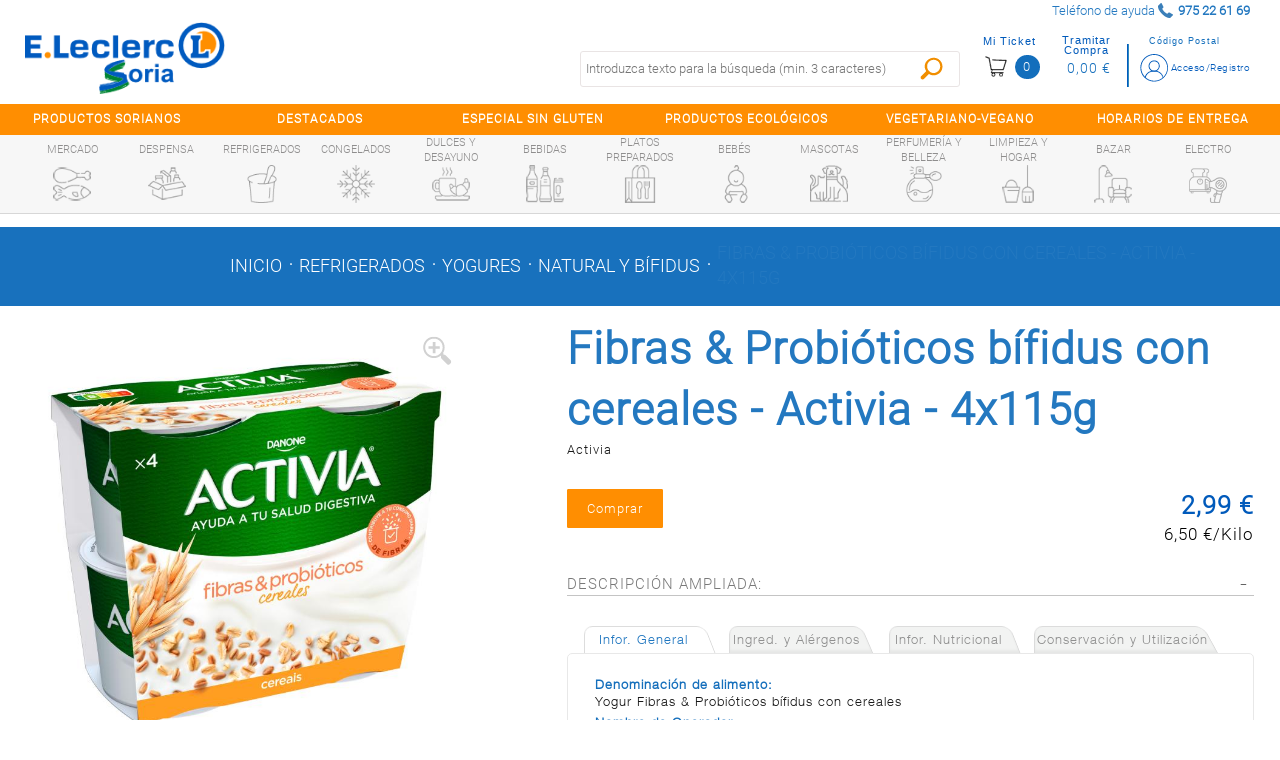

--- FILE ---
content_type: image/svg+xml
request_url: https://soria.e-leclerc.es/comerzzia-sol-eleclerc-theme-0.0.1-SNAPSHOT/images/comerzzia/tv-shoppincartblack.svg
body_size: 1971
content:
<svg id="Capa_1" data-name="Capa 1" xmlns="http://www.w3.org/2000/svg" viewBox="0 0 52.99 49.95"><defs><style>.cls-1{stroke:#fff;stroke-miterlimit:10;}</style></defs><title>tv-shoppincartblack</title><g id="Capa_1-2" data-name="Capa 1-2"><path class="cls-1" d="M15.44,40.46h0a1.65,1.65,0,0,1-1.67-2.34c.48-1.36,1-2.71,1.45-4.07,0-.14.08-.28.15-.53h-.66A1.68,1.68,0,0,1,12.86,32v0l-1.71-9.33L8.45,7.9a9.73,9.73,0,0,1-.24-1.31A1.14,1.14,0,0,0,7.33,5.5c-2-.74-3.95-1.5-5.9-2.31A2.84,2.84,0,0,1,.3,2.35,1.22,1.22,0,0,1,.42.63,1.56,1.56,0,0,1,2.28.12c1.51.58,3,1.18,4.51,1.77L9.67,3a2.3,2.3,0,0,1,1.44,1.74C11.73,8.18,12.34,11.58,13,15s1.28,6.9,1.92,10.35c.27,1.42.53,2.84.78,4.27a.88.88,0,0,0,.89.75H41.85a.51.51,0,0,0,.58-.41h0Q44.2,24.27,46,18.63c.71-2.21,1.41-4.42,2.12-6.63v-.23a1.36,1.36,0,0,0-.35-.07l-4.44-.17-9.86-.41L24.1,10.7l-6-.28a1.68,1.68,0,0,1-1.58-1.66A1.61,1.61,0,0,1,18.2,7.24h.07l8.05.33L36.87,8l11.86.52a12.06,12.06,0,0,1,1.9.14A1.57,1.57,0,0,1,52,10.45a1.49,1.49,0,0,1-.11.4c-.87,2.66-1.71,5.33-2.57,8-.72,2.26-1.45,4.51-2.18,6.77-.66,2.05-1.31,4.11-2,6.16a2.54,2.54,0,0,1-2.41,1.73H18.87a.87.87,0,0,0-1,.7v0c-.38,1.17-.82,2.32-1.26,3.58H42.83a2.93,2.93,0,0,1,1.33.29,1.17,1.17,0,0,1,.51,1.44,1.29,1.29,0,0,1-1.2.9H42.33a2.37,2.37,0,0,0-.59.06A5.06,5.06,0,0,1,42.92,45a4.93,4.93,0,0,1-9.68-.55,4.86,4.86,0,0,1,.87-3.39.37.37,0,0,0-.13-.51.41.41,0,0,0-.19,0H24.13a.36.36,0,0,0-.37.35.39.39,0,0,0,.06.21C25.28,43.66,25,46,22.48,48A4.47,4.47,0,0,1,17,48c-2.49-2-2.72-4.36-1.22-7a.39.39,0,0,0-.14-.52.37.37,0,0,0-.18,0m25,3.46a2.28,2.28,0,0,0-2.24-2.32h0a2.29,2.29,0,0,0-.06,4.58h0a2.28,2.28,0,0,0,2.32-2.24v0m-22.92,0a2.27,2.27,0,1,0,2.28-2.3,2.27,2.27,0,0,0-2.28,2.3h0" transform="translate(0.5 0.5)"/></g></svg>